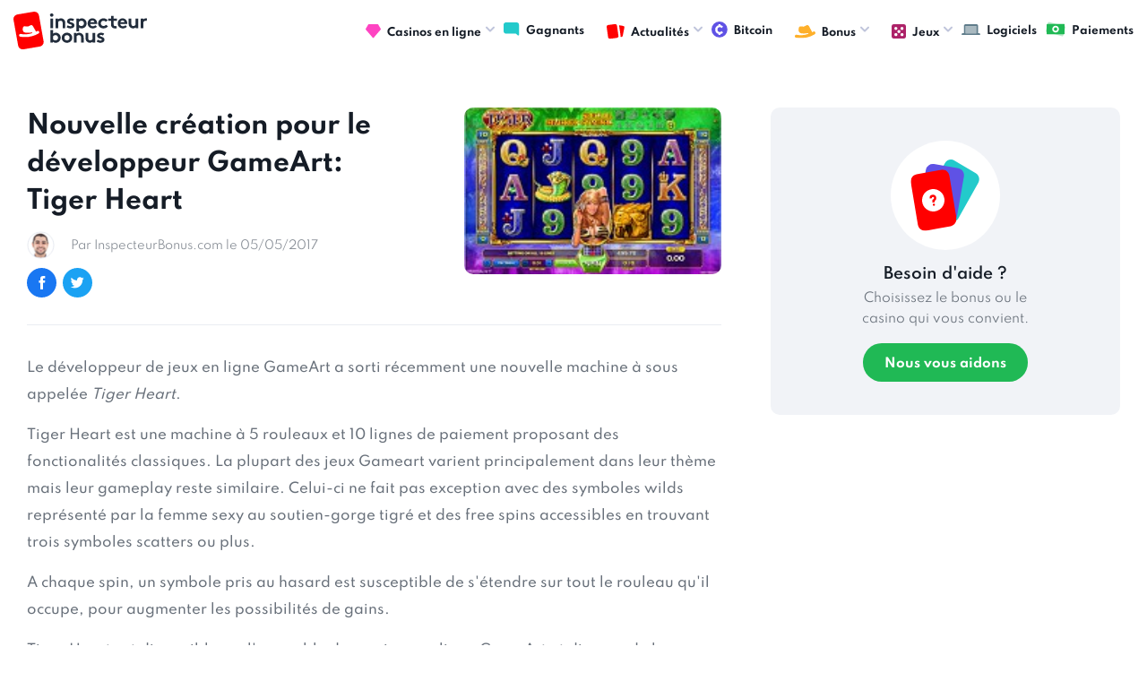

--- FILE ---
content_type: text/html; charset=UTF-8
request_url: https://www.inspecteurbonus.com/articles/1156-nouvelle-creation-pour-developpeur-gameart-tiger-heart.html
body_size: 4364
content:
<!DOCTYPE html>
<html lang="fr">
<head>
	<meta charset="UTF-8">
<link rel="preload" href="/fonts/icomoon.ttf?ha6o8f" as="font"  type="font/woff2" crossorigin>
<link rel="preload" href="/fonts/Spartan400.woff2" as="font"  type="font/woff2" crossorigin>
	<meta name="viewport" content="width=device-width, initial-scale=1.0">
	<meta http-equiv="X-UA-Compatible" content="ie=edge">
	<link rel="stylesheet" href="https://www.inspecteurbonus.com/styles/style.css?r=1768741169.7614">
	<link rel="canonical" href="https://www.inspecteurbonus.com/articles/1156-nouvelle-creation-pour-developpeur-gameart-tiger-heart.html"/>
	<link rel="alternate" type="application/rss+xml" title="Feed RSS derniers articles casino en ligne" href="https://www.inspecteurbonus.com/sitemap-news.xml"/>
	<meta name="google-site-verification" content="j3pAR3r2GRzh_K0trZZiGrhiTaBPt0i4gxMrzHi7Vxk" />
	<meta name='dmca-site-verification' content='V2l0b08xelQ5ZzZ0ZGhIQWZvZ1pUSTZJY2RweHZjQjM3WlFPaFpuejBmVT01' />
	<title>Nouvelle création pour le développeur GameArt: Tiger Heart | InspecteurBonus.com</title>
		<script src="/js/jquery.js?r=1768741169.7614"></script>
 	<script defer src="/js/common.js?r=1768741169.7614"></script>
 	<!-- Google tag (gtag.js) -->
	<script async src="https://www.googletagmanager.com/gtag/js?id=G-7D596700P3"></script>
	<script>
	  window.dataLayer = window.dataLayer || [];
	  function gtag(){dataLayer.push(arguments);}
	  gtag('js', new Date());
	
	  gtag('config', 'G-7D596700P3');
	</script>
</head>
<body>
	<div id="fb-root"></div>
	<div class="wrapper" id="wrapper">
	    <div class="wrapper-inner">
	      <header class="header" id="header">
	        <div class="header-holder">
	         <a href="https://www.inspecteurbonus.com/" title="comparateur bonus casino en ligne"><strong class="logo"><img loading="lazy" src="/images/logo.svg" width="149" height="43" alt="Inspecteur Bonus" /></strong></a>
	          <a href="https://www.inspecteurbonus.com" class="nav-opener"><span>Menu</span></a>
	          <div class="menu">
	            <ul id="nav" class="menu-accordion">
	              <li>
	              	<a href="https://www.inspecteurbonus.com/casinos/" title="classement casinos en ligne"><span class="img-icon"><img loading="lazy" src="/images/diamond.svg" width="17" height="16" alt="casino en ligne"></span>Casinos en ligne</a>
	              	<div class="drop-slide">
		              <ul class="sub-menu">
	                    <li><a href="https://www.inspecteurbonus.com/casinos/">Classement</a></li>
	                    <li><a href="https://www.inspecteurbonus.com/derniers-casinos/">Dernières revues</a></li>
	                  </ul>
	                </div>
	              </li>
	              <li><a href="https://www.inspecteurbonus.com/gagnants/"><span class="img-icon"><img loading="lazy" src="/images/forum.svg" width="18" height="15" alt="image gagnants"></span>Gagnants</a></li>
	              <li>
	              	<a href="#" title="articles"><span class="img-icon"><img loading="lazy" src="/images/cards.svg" width="20" height="18" alt="articles"></span>Actualités</a>
	              	<div class="drop-slide">
	                  <ul class="sub-menu">
	                    <li><a href="https://www.inspecteurbonus.com/promotion/">Promotions</a></li>
	                    <li><a href="https://www.inspecteurbonus.com/jackpots/">Jackpots</a></li>
	                    <li><a href="https://www.inspecteurbonus.com/streaming/">Streaming</a></li>
	                    <li><a href="https://www.inspecteurbonus.com/guides/">Guides</a></li>
	                    <li><a href="https://www.inspecteurbonus.com/revues/">Revues</a></li>
	                    <li><a href="https://www.inspecteurbonus.com/articles/">Divers</a></li>
	                  </ul>
	                </div>
	              </li>
	              <li><a href="https://www.inspecteurbonus.com/casinos/bitcoin.html"><span class="img-icon"><img loading="lazy" src="/images/crypto.svg" width="18" height="15" alt="image crypto"></span>Bitcoin</a></li>
	              <!-- <li><a href="#"><span class="img-icon"><img loading="lazy" src="/images/crypto.svg" width="18" height="18" alt="image description"></span>Crypto</a></li> -->
	              <li>
	                <a href="#"><span class="img-icon"><img loading="lazy" src="/images/hat.svg" width="23" height="14" alt="image description"></span>Bonus</a>
	                <div class="drop-slide">
	                  <ul class="sub-menu">
	                    <li><a href="https://www.inspecteurbonus.com/comparatif-type/bonus-sans-depot.html">Bonus sans dépôt</a></li>
	                    <li><a href="https://www.inspecteurbonus.com/comparatif-type/bonus-avec-depot.html">Bonus avec dépôt</a></li>
	                  </ul>
	                </div>
	              </li>
	              <li>
	                <a href="#"><span class="img-icon"><img loading="lazy" src="/images/games.svg" width="16" height="16" alt="image description"></span>Jeux</a>
	                <div class="drop-slide">
	                  <ul class="sub-menu">
	                    <li><a href="https://www.inspecteurbonus.com/comparatif-jeux/machines-a-sous.html">Machines à sous</a></li>
						<li><a href="https://www.inspecteurbonus.com/comparatif-jeux/video-poker.html">Video Poker</a></li>
						<li><a href="https://www.inspecteurbonus.com/comparatif-jeux/roulette.html">Roulette</a></li>
						<li><a href="https://www.inspecteurbonus.com/comparatif-jeux/blackjack.html">Blackjack</a></li>
						<li><a href="https://www.inspecteurbonus.com/comparatif-jeux/craps.html">Craps</a></li>
						<li><a href="https://www.inspecteurbonus.com/comparatif-jeux/baccara.html">Baccara</a></li>
	                  </ul>
	                </div>
	              </li>
	              <li><a href="https://www.inspecteurbonus.com/editeurs/" title="logiciels casino"><span class="img-icon"><img loading="lazy" src="/images/graph.svg" width="21" height="12" alt="logiciels casino"></span>Logiciels</a></li>
	              <li><a href="https://www.inspecteurbonus.com/paiement/" title="méthodes dépot / retrait casino"><span class="img-icon"><img loading="lazy" src="/images/money.svg" width="22" height="17" alt="methodes paiement casino"></span>Paiements</a></li>
	            </ul>
	          </div>
	        </div>
	      </header>
	      <main id="main">
			<div class="article-content-section">
  <div class="container">
    <div class="two-columns">
      <div class="col-lg">
        <div class="about-article-section">
          <div class="post-block review-post-block">
            <div class="content-block">
              <h1 class="block-title">
                <a href="https://www.inspecteurbonus.com/articles/1156-nouvelle-creation-pour-developpeur-gameart-tiger-heart.html">Nouvelle création pour le développeur GameArt: Tiger Heart</a>
              </h1>
              <ul class="options-list">
                <li>
                  <div class="img-holder">
                    <img src="https://www.inspecteurbonus.com/images/people-img-01.jpg" alt="InspecteurBonus">
                  </div>
                  <a href="#" class="date">
                    <time datetime="2017-05-05">Par InspecteurBonus.com le 05/05/2017</time>
                  </a>
                </li>
                <li class="mobile-hidden">
                  <div class="socials-holder">
                    <a href="#">
                      <span class="icon-facebook"></span>
                    </a>
                    <a href="#">
                      <span class="icon-twitter"></span>
                    </a>
                  </div>
                </li>
              </ul>
            </div>
            <a href="https://www.inspecteurbonus.com/articles/1156-nouvelle-creation-pour-developpeur-gameart-tiger-heart.html" class="img-block"><img src="https://www.inspecteurbonus.com/img/promotions/logo-tiger-heart-slot-1494001954.png" alt="Nouvelle création pour le développeur GameArt: Tiger Heart"></a>
          </div>
          <div class="txt-holder">
            <p>Le d&eacute;veloppeur de jeux en ligne GameArt a sorti r&eacute;cemment une nouvelle machine &agrave; sous appel&eacute;e <em>Tiger Heart</em>.&nbsp;</p><p>Tiger Heart est une machine &agrave; 5 rouleaux et 10 lignes de paiement proposant des fonctionalit&eacute;s classiques. La plupart des jeux Gameart varient principalement dans leur th&egrave;me mais leur gameplay reste similaire. Celui-ci ne fait pas exception avec des symboles wilds repr&eacute;sent&eacute; par la femme sexy au soutien-gorge tigr&eacute; et des free spins accessibles en trouvant trois symboles scatters ou plus.</p><p>A chaque spin, un symbole pris au hasard est susceptible de s&#39;&eacute;tendre sur tout le rouleau qu&#39;il occupe, pour&nbsp;augmenter les possibilit&eacute;s de gains.</p><p>Tiger Heart est disponible sur l&#39;ensemble des casinos en ligne GameArt et dispose de la fonction &quot;Gamble&quot; qui permet de jouer &agrave; quitte ou double le dernier gain.</p><p>&nbsp;</p>          </div>
        </div>

        <div class="commentaries-section">
          <div class="heading-block">
            <div class="img-block"><img src="https://www.inspecteurbonus.com/images/message-full.svg" alt="image description"></div>
            <strong class="title">Commentaires</strong>
          </div>
          <div class="comments-wrap bg-gray">

                        <p><em>Soyez le premier à poster un commentaire !</em></p>
            
          </div>
        </div>

        <div class="post-comment-section">
          <div class="heading-block">
            <div class="img-block"><img src="https://www.inspecteurbonus.com/images/send.svg" width="20" height="18" alt="image description"></div>
            <strong class="title">Poster votre commentaire</strong>
          </div>
          <form method="post" class="testimonial-form">
            <input type="hidden" value="1" name="number_one">
            <input type="hidden" value="3" name="number_two">
            <input type="hidden" value="4" name="number_total">
            <input type="hidden" value="1156" name="id_parent">
            <div class="prompt-holder desktop-hidden">
                                        </div>
            <div class="form-row">
              <div class="input-col">
                <input type="text" placeholder="Votre nom" name="name">
              </div>
              <div class="input-col">
                <input type="text" placeholder="Antispam : combien font 1 + 3 ?" name="anti_spam">
              </div>
            </div>
            <textarea placeholder="Votre commentaire" name="content"></textarea>
            <button type="submit" class="btn md btn-green" value="Envoyer" name="submit_review">Envoyer</button>
          </form>
        </div>

      </div>
      <div class="col-md">

        <!-- // if casino -->
                <!-- // else -->
        <div class="info-banner">
          <div class="img-block"><img src="https://www.inspecteurbonus.com/images/cards-info.svg" alt="image description"></div>
          <strong class="title">Besoin d'aide ?</strong>
          <div class="text-block">
            <p>Choisissez le bonus ou le casino qui vous convient.</p>
          </div>
          <a href="https://www.inspecteurbonus.com/support-bonus.html" class="btn btn-green lg">Nous vous aidons</a>
        </div>
        

      </div>
    </div>
  </div>
</div>
<div class="news-block">
  <div class="container">
    <div class="heading-block">
      <div class="img-block"><img src="https://www.inspecteurbonus.com/images/cards.svg" alt="image description"></div>
      <strong class="title">Actus & promotions</strong>
      <a href="https://www.inspecteurbonus.com/articles/" class="btn-all">Tout voir</a>
    </div>
    <div class="holder-area">
        <div class="post-block">
      <a href="https://www.inspecteurbonus.com/articles/3183-mighty-wild-gorilla-wazdan-plonge-les-joueurs-dans-une-jungle-spectacle-avec-jackpot-500.html" class="img-block"><img src="https://www.inspecteurbonus.com/img/promotions/bn-mighty-wild-gorilla-slot-1768576701.png" alt="Mighty Wild Gorilla : Wazdan plonge les joueurs dans une jungle-spectacle, avec un jackpot de x 2 500 !"></a>
      <div class="content-block"><strong class="block-title">
          <a href="https://www.inspecteurbonus.com/articles/3183-mighty-wild-gorilla-wazdan-plonge-les-joueurs-dans-une-jungle-spectacle-avec-jackpot-500.html">Mighty Wild Gorilla : Wazdan plonge les joueurs dans une jungle-spectacle, avec un jackpot de x 2 500 !</a></strong>
        <ul class="options-list">
          <li><a href="https://www.inspecteurbonus.com/articles/3183-mighty-wild-gorilla-wazdan-plonge-les-joueurs-dans-une-jungle-spectacle-avec-jackpot-500.html" class="messages"><span class="icon-message"></span>Réagir</a></li>
          <li><a href="https://www.inspecteurbonus.com/articles/3183-mighty-wild-gorilla-wazdan-plonge-les-joueurs-dans-une-jungle-spectacle-avec-jackpot-500.html" class="date"><time datetime="2026-01-16">Publié le 16/01/2026</time></a></li>
        </ul>
      </div>
    </div>
        <div class="post-block">
      <a href="https://www.inspecteurbonus.com/articles/3182-3-kingdoms-fortune-rival-powered-deploie-une-machine-sous-xtreme-power-pots-potentiel-000.html" class="img-block"><img src="https://www.inspecteurbonus.com/img/promotions/bn-3-kingdom-fortune-slot-1768235717.png" alt="3 Kingdoms of Fortune : Rival Powered déploie une machine à sous Xtreme Power Pots au potentiel de x 50 000 !"></a>
      <div class="content-block"><strong class="block-title">
          <a href="https://www.inspecteurbonus.com/articles/3182-3-kingdoms-fortune-rival-powered-deploie-une-machine-sous-xtreme-power-pots-potentiel-000.html">3 Kingdoms of Fortune : Rival Powered déploie une machine à sous Xtreme Power Pots au potentiel de x 50 000 !</a></strong>
        <ul class="options-list">
          <li><a href="https://www.inspecteurbonus.com/articles/3182-3-kingdoms-fortune-rival-powered-deploie-une-machine-sous-xtreme-power-pots-potentiel-000.html" class="messages"><span class="icon-message"></span>Réagir</a></li>
          <li><a href="https://www.inspecteurbonus.com/articles/3182-3-kingdoms-fortune-rival-powered-deploie-une-machine-sous-xtreme-power-pots-potentiel-000.html" class="date"><time datetime="2026-01-12">Publié le 12/01/2026</time></a></li>
        </ul>
      </div>
    </div>
        <div class="post-block">
      <a href="https://www.inspecteurbonus.com/articles/3181-heads-will-roll-thunderkick-vous-invite-jouer-aux-des-sur-ses-casinos-ligne.html" class="img-block"><img src="https://www.inspecteurbonus.com/img/promotions/bn-heads-will-roll-slot-1767798707.png" alt="Heads Will Roll : Thunderkick vous invite à jouer aux dés sur ses casinos en ligne"></a>
      <div class="content-block"><strong class="block-title">
          <a href="https://www.inspecteurbonus.com/articles/3181-heads-will-roll-thunderkick-vous-invite-jouer-aux-des-sur-ses-casinos-ligne.html">Heads Will Roll : Thunderkick vous invite à jouer aux dés sur ses casinos en ligne</a></strong>
        <ul class="options-list">
          <li><a href="https://www.inspecteurbonus.com/articles/3181-heads-will-roll-thunderkick-vous-invite-jouer-aux-des-sur-ses-casinos-ligne.html" class="messages"><span class="icon-message"></span>Réagir</a></li>
          <li><a href="https://www.inspecteurbonus.com/articles/3181-heads-will-roll-thunderkick-vous-invite-jouer-aux-des-sur-ses-casinos-ligne.html" class="date"><time datetime="2026-01-07">Publié le 07/01/2026</time></a></li>
        </ul>
      </div>
    </div>
        <div class="post-block">
      <a href="https://www.inspecteurbonus.com/articles/3180-eye-roulette-2000x-amusnet-revisite-roulette-direct-sous-signe-soleil.html" class="img-block"><img src="https://www.inspecteurbonus.com/img/promotions/bn-eye-ra-roulette-2000-1767630610.png" alt="Eye of Ra Roulette 2000x : Amusnet revisite la roulette en direct sous le signe du Soleil"></a>
      <div class="content-block"><strong class="block-title">
          <a href="https://www.inspecteurbonus.com/articles/3180-eye-roulette-2000x-amusnet-revisite-roulette-direct-sous-signe-soleil.html">Eye of Ra Roulette 2000x : Amusnet revisite la roulette en direct sous le signe du Soleil</a></strong>
        <ul class="options-list">
          <li><a href="https://www.inspecteurbonus.com/articles/3180-eye-roulette-2000x-amusnet-revisite-roulette-direct-sous-signe-soleil.html" class="messages"><span class="icon-message"></span>Réagir</a></li>
          <li><a href="https://www.inspecteurbonus.com/articles/3180-eye-roulette-2000x-amusnet-revisite-roulette-direct-sous-signe-soleil.html" class="date"><time datetime="2026-01-05">Publié le 05/01/2026</time></a></li>
        </ul>
      </div>
    </div>
        </div>
  </div>
</div>		  </main>
		  <footer class="footer" id="footer">
	        <div class="container">
	          <div class="footer-holder">
	            <strong class="logo"><a href="#"><img loading="lazy" src="/images/logo-footer.svg" width="181" height="52" alt="Inspecteur Bonus" /></a></strong>
	            <ul class="footer-nav">
	                <li><a href="https://www.inspecteurbonus.com/about/a-propos.html">A propos</a></li>
					<li><a href="https://www.inspecteurbonus.com/about/nous-contacter.html">Contact</a></li>
					<li><a href="https://www.inspecteurbonus.com/about/mentions-legales.html">Conditions générales</a></li>
	            </ul>
	            <div class="lang-drop-holder">
	              <ul id="lang" class="lang-list">
	                <li>
	                  <a href="#"><span class="img-icon"><!-- <img loading="lazy" src="/images/ca-1.png" alt="image description"> --></span> Français <span class="icon-arrow-small-d"></span></a>
	                  <ul class="drop-lang">
	                    <li>
	                      <a href="https://www.inspecteurbonus.com">
	                        <!-- <span class="img-icon">
	                          <img loading="lazy" src="https://www.inspecteurbonus.com/images/ca-1.png" alt="image description">
	                        </span> -->
	                        Français</a>
	                    </li>
	                  </ul>
	                </li>
	              </ul>
	            </div>
	            <div class="limitation-holder">
	              <div class="plus-holder">
	                <img loading="lazy" src="/images/plus18.svg" alt="image description">
	              </div>
	              <div class="txt-holder">
	                <p>Les jeux d’argent <br> et de hasard sont <br> interdits aux mineurs</p>
	              </div>
	            </div>
	          </div>
	          <div class="copyright-holder">
	            <p> &copy; <a href="https://www.inspecteurbonus.com">Inspecteurbonus.com</a> Des restrictions concernant les jeux de hasard peuvent s'appliquer dans votre pays de résidence ou à la seule discrétion de chaque opérateur. Le respect de ces restrictions et de la loi applicable relève de votre responsabilité. Veuillez vous assurer que vous êtes légalement autorisé à participer aux offres présentes sur InspecteurBonus.com</p>
	            <p><a href="https://www.dmca.com/Protection/Status.aspx?ID=d04d3d26-1101-49ef-a176-49a5b82636fe&refurl=https://www.inspecteurbonus.com/" rel="noreferrer" target="_blank" title="DMCA.com Protection Status" class="dmca-badge"> <img src ="https://images.dmca.com/Badges/dmca_copyright_protected150a.png?ID=d04d3d26-1101-49ef-a176-49a5b82636fe"  alt="DMCA.com Protection Status" /></a></p>
	          </div>
	        </div>
	      </footer>
    </div>
  </div>
</body>
</html>
			

--- FILE ---
content_type: image/svg+xml
request_url: https://www.inspecteurbonus.com/images/logo-footer.svg
body_size: 1755
content:
<svg xmlns="http://www.w3.org/2000/svg" width="181" height="52" viewBox="0 0 181 52"><defs><clipPath id="fv4qa"><path d="M0 51.817h180.317V0H0z"/></clipPath></defs><path fill="#fff" d="M51.641 1.23c1.295 0 2.344.987 2.344 2.276 0 1.292-1.05 2.279-2.344 2.279-1.295 0-2.341-.987-2.341-2.28 0-1.288 1.046-2.275 2.341-2.275"/><g clip-path="url(#fv4qa)"><path fill="#fff" d="M49.85 21.537h3.584V8.23H49.85z"/></g><g clip-path="url(#fv4qa)"><path fill="#fff" d="M56.74 21.532V8.225h3.446v1.07a5.903 5.903 0 013.777-1.345c1.844 0 3.53.822 4.63 2.142.881 1.041 1.378 2.385 1.378 4.66v6.78h-3.584v-7.054c0-1.317-.3-2-.797-2.496-.47-.464-1.188-.739-2.013-.739-1.516 0-2.756.96-3.253 1.647v8.642z"/></g><g clip-path="url(#fv4qa)"><path fill="#fff" d="M73.407 17.475c.908.822 2.313 1.317 3.667 1.317.963 0 1.709-.468 1.709-1.124 0-2.004-6.478-1.29-6.478-5.572 0-2.554 2.48-4.146 5.128-4.146 1.733 0 3.636.66 4.52 1.347l-1.682 2.579c-.69-.492-1.602-.908-2.562-.908-.994 0-1.823.389-1.823 1.073 0 1.729 6.48 1.045 6.48 5.65 0 2.555-2.51 4.119-5.32 4.119-1.847 0-3.805-.632-5.376-1.784z"/></g><g clip-path="url(#fv4qa)"><path fill="#fff" d="M84.84 8.225h3.442v1.073c1.05-.853 2.404-1.348 3.916-1.348 3.64 0 6.564 3.018 6.564 6.944 0 1.811-.636 3.458-1.685 4.664-1.181 1.375-3.087 2.249-5.069 2.249-1.353 0-2.51-.385-3.584-1.204v5.184H84.84zm3.584 8.65c.688.991 1.878 1.652 3.23 1.652 2.016 0 3.534-1.542 3.534-3.628 0-1.924-1.352-3.656-3.451-3.656-1.38 0-2.57.661-3.313 1.652z"/></g><g clip-path="url(#fv4qa)"><path fill="#fff" d="M112.615 19.42c-1.294 1.54-3.414 2.39-5.486 2.39-3.995 0-6.999-2.743-6.999-6.916 0-3.706 2.534-6.944 6.505-6.944 3.691 0 6.312 3.104 6.312 6.806a5.8 5.8 0 01-.083 1.014H103.6c.197 1.87 1.713 3.16 3.612 3.16 1.519 0 2.727-.85 3.363-1.54zm-3.335-6.255c-.107-1.183-1.184-2.334-2.645-2.334-1.488 0-2.703 1.124-2.866 2.334z"/></g><g clip-path="url(#fv4qa)"><path fill="#fff" d="M127.555 18.816c-1.575 2.087-3.557 2.99-6.067 2.99-4.133 0-7.168-3.07-7.168-6.916 0-3.867 3.114-6.94 7.196-6.94 2.317 0 4.385 1.07 5.624 2.66l-2.534 2.225c-.718-.935-1.795-1.592-3.09-1.592-2.065 0-3.609 1.62-3.609 3.647 0 2.087 1.516 3.627 3.692 3.627 1.46 0 2.62-.88 3.2-1.76z"/></g><g clip-path="url(#fv4qa)"><path fill="#fff" d="M139.54 21.532c-.469.169-1.546.275-2.233.275-2.151 0-3.722-.715-4.63-1.921-.691-.904-.991-2.084-.991-3.978v-4.664h-3.726V8.226h3.726V4.52h3.58v3.706h4.41v3.018h-4.41v5.073c0 .829.138 1.32.442 1.678.356.412.94.657 1.82.657a9.24 9.24 0 001.46-.135z"/></g><g clip-path="url(#fv4qa)"><path fill="#fff" d="M153.265 19.42c-1.294 1.54-3.414 2.39-5.486 2.39-3.995 0-6.999-2.743-6.999-6.916 0-3.706 2.534-6.944 6.505-6.944 3.691 0 6.312 3.104 6.312 6.806a5.8 5.8 0 01-.083 1.014h-9.264c.197 1.87 1.713 3.16 3.612 3.16 1.516 0 2.727-.85 3.363-1.54zm-3.335-6.255c-.11-1.183-1.184-2.334-2.645-2.334-1.488 0-2.703 1.124-2.87 2.334z"/></g><g clip-path="url(#fv4qa)"><path fill="#fff" d="M168.475 8.23v13.307h-3.446V20.47c-1.046.928-2.313 1.34-3.608 1.34a5.858 5.858 0 01-4.55-2.141c-.854-1.042-1.351-2.413-1.351-4.386V8.23h3.584v7.188c0 1.206.249 1.811.663 2.279.549.605 1.322.825 2.01.825 1.519 0 2.62-1.021 3.114-1.65V8.23z"/></g><g clip-path="url(#fv4qa)"><path fill="#fff" d="M179.901 11.38c-.248-.082-.773-.137-1.294-.137-1.575 0-2.811 1.124-3.253 1.922v8.367h-3.584V8.225h3.446v1.344c.798-.987 2.258-1.619 3.884-1.619.525 0 .829.058 1.216.107z"/></g><g clip-path="url(#fv4qa)"><path fill="#fff" d="M49.85 41.273V24.12h3.584v4.802c1.046-.821 2.313-1.23 3.774-1.23 3.64 0 6.564 3.014 6.564 6.94 0 1.811-.663 3.458-1.71 4.668-1.187 1.372-3.062 2.245-5.044 2.245-1.35 0-2.62-.413-3.726-1.34v1.068zm3.584-4.668c.688.99 1.878 1.647 3.23 1.647 2.016 0 3.534-1.537 3.534-3.62 0-1.922-1.352-3.65-3.451-3.65-1.38 0-2.57.66-3.313 1.65z"/></g><g clip-path="url(#fv4qa)"><path fill="#fff" d="M72.253 27.7c4.053 0 7.113 3.097 7.113 6.937 0 3.843-3.06 6.916-7.113 6.916-4.05 0-7.113-3.073-7.113-6.916 0-3.84 3.063-6.937 7.113-6.937m.005 10.56c2.095 0 3.53-1.62 3.53-3.623 0-2-1.435-3.647-3.53-3.647-2.099 0-3.534 1.646-3.534 3.647 0 2.004 1.435 3.623 3.534 3.623"/></g><g clip-path="url(#fv4qa)"><path fill="#fff" d="M81.56 41.282V27.968h3.446v1.07a5.917 5.917 0 013.777-1.338c1.844 0 3.53.818 4.63 2.138.881 1.042 1.378 2.386 1.378 4.665v6.779h-3.584v-7.058c0-1.316-.3-2-.797-2.495-.47-.464-1.188-.74-2.013-.74-1.516 0-2.756.96-3.253 1.647v8.646z"/></g><g clip-path="url(#fv4qa)"><path fill="#fff" d="M110.225 27.96v13.313h-3.446v-1.069c-1.046.928-2.313 1.341-3.608 1.341-1.85 0-3.501-.85-4.55-2.142-.854-1.041-1.351-2.41-1.351-4.386V27.96h3.584v7.195c0 1.203.249 1.808.663 2.275.549.602 1.322.822 2.01.822 1.519 0 2.62-1.014 3.114-1.647V27.96z"/></g><g clip-path="url(#fv4qa)"><path fill="#fff" d="M113.937 37.212c.908.818 2.313 1.32 3.667 1.32.963 0 1.709-.471 1.709-1.128 0-2.004-6.478-1.289-6.478-5.572 0-2.554 2.48-4.142 5.128-4.142 1.733 0 3.636.66 4.52 1.34l-1.682 2.586c-.69-.495-1.599-.911-2.562-.911-.994 0-1.823.388-1.823 1.072 0 1.73 6.48 1.045 6.48 5.651 0 2.555-2.51 4.119-5.32 4.119-1.847 0-3.805-.63-5.376-1.788z"/></g><g clip-path="url(#fv4qa)"><path fill="red" d="M35.541 47.904L13.61 51.72c-3.425.598-6.688-1.685-7.285-5.095L.094 11.164c-.597-3.41 1.696-6.658 5.121-7.253L27.145.095c3.428-.598 6.69 1.685 7.288 5.095l6.225 35.46c.601 3.41-1.691 6.66-5.117 7.254"/></g><g clip-path="url(#fv4qa)"><path fill="#fff" d="M34.553 27.443a1.91 1.91 0 00-2.593-.705c-.463.262-.943.489-1.416.726l-4.305-7.686a2.44 2.44 0 00-3.17-1.015l-3.042 1.427a2.488 2.488 0 01-1.27.22l-3.346-.316a2.436 2.436 0 00-2.635 2.024l-.286 1.736c-.387 2.341 1.18 4.624 3.539 4.96a.208.208 0 00.041.008c2.9.416 5.911.292 8.86-.348.27-.058.535.11.59.379a.486.486 0 01-.303.563 27.035 27.035 0 01-4.023 1.18 33.469 33.469 0 01-11.425.006c-1.04-.168-2.02.506-2.2 1.537a1.897 1.897 0 001.544 2.196 37.26 37.26 0 0024.733-4.307 1.89 1.89 0 00.707-2.585"/></g></svg>